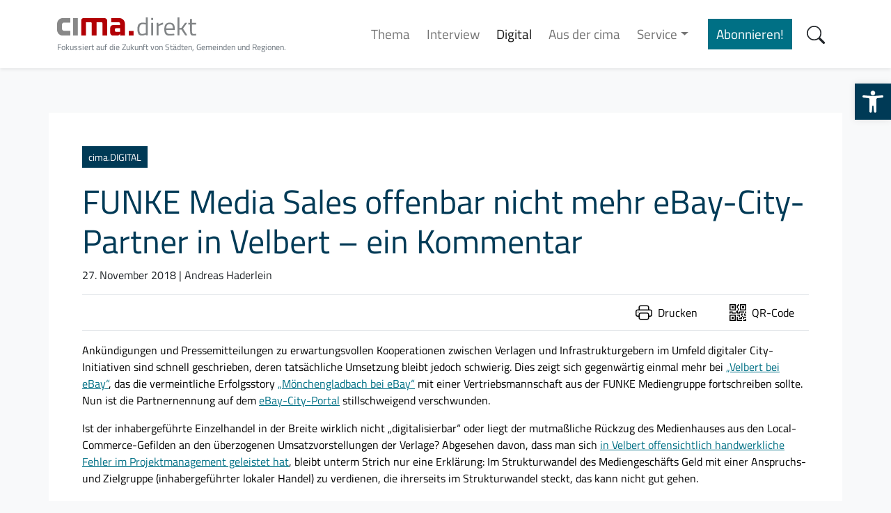

--- FILE ---
content_type: text/html; charset=UTF-8
request_url: https://www.cimadirekt.de/funke-media-sales-offenbar-nicht-mehr-ebay-city-partner-velbert-ein-kommentar/
body_size: 16184
content:
<!doctype html>
<html lang="de">
  <head>
    <!-- Required meta tags -->
    <meta charset="UTF-8">
    <meta name="viewport" content="width=device-width, initial-scale=1">

    <!-- wp_head begin -->
    <title>FUNKE Media Sales offenbar nicht mehr eBay-City-Partner in Velbert – ein Kommentar &#8211; cima.direkt &#8211; Magazin und Blog</title>
<meta name='robots' content='max-image-preview:large' />
<style id='wp-img-auto-sizes-contain-inline-css'>
img:is([sizes=auto i],[sizes^="auto," i]){contain-intrinsic-size:3000px 1500px}
/*# sourceURL=wp-img-auto-sizes-contain-inline-css */
</style>
<link rel='stylesheet' id='wpra-lightbox-css' href='https://www.cimadirekt.de/wp-content/plugins/wp-rss-aggregator/core/css/jquery-colorbox.css?ver=1.4.33' media='all' />
<style id='wp-block-library-inline-css'>
:root{--wp-block-synced-color:#7a00df;--wp-block-synced-color--rgb:122,0,223;--wp-bound-block-color:var(--wp-block-synced-color);--wp-editor-canvas-background:#ddd;--wp-admin-theme-color:#007cba;--wp-admin-theme-color--rgb:0,124,186;--wp-admin-theme-color-darker-10:#006ba1;--wp-admin-theme-color-darker-10--rgb:0,107,160.5;--wp-admin-theme-color-darker-20:#005a87;--wp-admin-theme-color-darker-20--rgb:0,90,135;--wp-admin-border-width-focus:2px}@media (min-resolution:192dpi){:root{--wp-admin-border-width-focus:1.5px}}.wp-element-button{cursor:pointer}:root .has-very-light-gray-background-color{background-color:#eee}:root .has-very-dark-gray-background-color{background-color:#313131}:root .has-very-light-gray-color{color:#eee}:root .has-very-dark-gray-color{color:#313131}:root .has-vivid-green-cyan-to-vivid-cyan-blue-gradient-background{background:linear-gradient(135deg,#00d084,#0693e3)}:root .has-purple-crush-gradient-background{background:linear-gradient(135deg,#34e2e4,#4721fb 50%,#ab1dfe)}:root .has-hazy-dawn-gradient-background{background:linear-gradient(135deg,#faaca8,#dad0ec)}:root .has-subdued-olive-gradient-background{background:linear-gradient(135deg,#fafae1,#67a671)}:root .has-atomic-cream-gradient-background{background:linear-gradient(135deg,#fdd79a,#004a59)}:root .has-nightshade-gradient-background{background:linear-gradient(135deg,#330968,#31cdcf)}:root .has-midnight-gradient-background{background:linear-gradient(135deg,#020381,#2874fc)}:root{--wp--preset--font-size--normal:16px;--wp--preset--font-size--huge:42px}.has-regular-font-size{font-size:1em}.has-larger-font-size{font-size:2.625em}.has-normal-font-size{font-size:var(--wp--preset--font-size--normal)}.has-huge-font-size{font-size:var(--wp--preset--font-size--huge)}.has-text-align-center{text-align:center}.has-text-align-left{text-align:left}.has-text-align-right{text-align:right}.has-fit-text{white-space:nowrap!important}#end-resizable-editor-section{display:none}.aligncenter{clear:both}.items-justified-left{justify-content:flex-start}.items-justified-center{justify-content:center}.items-justified-right{justify-content:flex-end}.items-justified-space-between{justify-content:space-between}.screen-reader-text{border:0;clip-path:inset(50%);height:1px;margin:-1px;overflow:hidden;padding:0;position:absolute;width:1px;word-wrap:normal!important}.screen-reader-text:focus{background-color:#ddd;clip-path:none;color:#444;display:block;font-size:1em;height:auto;left:5px;line-height:normal;padding:15px 23px 14px;text-decoration:none;top:5px;width:auto;z-index:100000}html :where(.has-border-color){border-style:solid}html :where([style*=border-top-color]){border-top-style:solid}html :where([style*=border-right-color]){border-right-style:solid}html :where([style*=border-bottom-color]){border-bottom-style:solid}html :where([style*=border-left-color]){border-left-style:solid}html :where([style*=border-width]){border-style:solid}html :where([style*=border-top-width]){border-top-style:solid}html :where([style*=border-right-width]){border-right-style:solid}html :where([style*=border-bottom-width]){border-bottom-style:solid}html :where([style*=border-left-width]){border-left-style:solid}html :where(img[class*=wp-image-]){height:auto;max-width:100%}:where(figure){margin:0 0 1em}html :where(.is-position-sticky){--wp-admin--admin-bar--position-offset:var(--wp-admin--admin-bar--height,0px)}@media screen and (max-width:600px){html :where(.is-position-sticky){--wp-admin--admin-bar--position-offset:0px}}

/*# sourceURL=wp-block-library-inline-css */
</style><style id='global-styles-inline-css'>
:root{--wp--preset--aspect-ratio--square: 1;--wp--preset--aspect-ratio--4-3: 4/3;--wp--preset--aspect-ratio--3-4: 3/4;--wp--preset--aspect-ratio--3-2: 3/2;--wp--preset--aspect-ratio--2-3: 2/3;--wp--preset--aspect-ratio--16-9: 16/9;--wp--preset--aspect-ratio--9-16: 9/16;--wp--preset--color--black: #000000;--wp--preset--color--cyan-bluish-gray: #abb8c3;--wp--preset--color--white: #ffffff;--wp--preset--color--pale-pink: #f78da7;--wp--preset--color--vivid-red: #cf2e2e;--wp--preset--color--luminous-vivid-orange: #ff6900;--wp--preset--color--luminous-vivid-amber: #fcb900;--wp--preset--color--light-green-cyan: #7bdcb5;--wp--preset--color--vivid-green-cyan: #00d084;--wp--preset--color--pale-cyan-blue: #8ed1fc;--wp--preset--color--vivid-cyan-blue: #0693e3;--wp--preset--color--vivid-purple: #9b51e0;--wp--preset--gradient--vivid-cyan-blue-to-vivid-purple: linear-gradient(135deg,rgb(6,147,227) 0%,rgb(155,81,224) 100%);--wp--preset--gradient--light-green-cyan-to-vivid-green-cyan: linear-gradient(135deg,rgb(122,220,180) 0%,rgb(0,208,130) 100%);--wp--preset--gradient--luminous-vivid-amber-to-luminous-vivid-orange: linear-gradient(135deg,rgb(252,185,0) 0%,rgb(255,105,0) 100%);--wp--preset--gradient--luminous-vivid-orange-to-vivid-red: linear-gradient(135deg,rgb(255,105,0) 0%,rgb(207,46,46) 100%);--wp--preset--gradient--very-light-gray-to-cyan-bluish-gray: linear-gradient(135deg,rgb(238,238,238) 0%,rgb(169,184,195) 100%);--wp--preset--gradient--cool-to-warm-spectrum: linear-gradient(135deg,rgb(74,234,220) 0%,rgb(151,120,209) 20%,rgb(207,42,186) 40%,rgb(238,44,130) 60%,rgb(251,105,98) 80%,rgb(254,248,76) 100%);--wp--preset--gradient--blush-light-purple: linear-gradient(135deg,rgb(255,206,236) 0%,rgb(152,150,240) 100%);--wp--preset--gradient--blush-bordeaux: linear-gradient(135deg,rgb(254,205,165) 0%,rgb(254,45,45) 50%,rgb(107,0,62) 100%);--wp--preset--gradient--luminous-dusk: linear-gradient(135deg,rgb(255,203,112) 0%,rgb(199,81,192) 50%,rgb(65,88,208) 100%);--wp--preset--gradient--pale-ocean: linear-gradient(135deg,rgb(255,245,203) 0%,rgb(182,227,212) 50%,rgb(51,167,181) 100%);--wp--preset--gradient--electric-grass: linear-gradient(135deg,rgb(202,248,128) 0%,rgb(113,206,126) 100%);--wp--preset--gradient--midnight: linear-gradient(135deg,rgb(2,3,129) 0%,rgb(40,116,252) 100%);--wp--preset--font-size--small: 13px;--wp--preset--font-size--medium: 20px;--wp--preset--font-size--large: 36px;--wp--preset--font-size--x-large: 42px;--wp--preset--spacing--20: 0.44rem;--wp--preset--spacing--30: 0.67rem;--wp--preset--spacing--40: 1rem;--wp--preset--spacing--50: 1.5rem;--wp--preset--spacing--60: 2.25rem;--wp--preset--spacing--70: 3.38rem;--wp--preset--spacing--80: 5.06rem;--wp--preset--shadow--natural: 6px 6px 9px rgba(0, 0, 0, 0.2);--wp--preset--shadow--deep: 12px 12px 50px rgba(0, 0, 0, 0.4);--wp--preset--shadow--sharp: 6px 6px 0px rgba(0, 0, 0, 0.2);--wp--preset--shadow--outlined: 6px 6px 0px -3px rgb(255, 255, 255), 6px 6px rgb(0, 0, 0);--wp--preset--shadow--crisp: 6px 6px 0px rgb(0, 0, 0);}:where(.is-layout-flex){gap: 0.5em;}:where(.is-layout-grid){gap: 0.5em;}body .is-layout-flex{display: flex;}.is-layout-flex{flex-wrap: wrap;align-items: center;}.is-layout-flex > :is(*, div){margin: 0;}body .is-layout-grid{display: grid;}.is-layout-grid > :is(*, div){margin: 0;}:where(.wp-block-columns.is-layout-flex){gap: 2em;}:where(.wp-block-columns.is-layout-grid){gap: 2em;}:where(.wp-block-post-template.is-layout-flex){gap: 1.25em;}:where(.wp-block-post-template.is-layout-grid){gap: 1.25em;}.has-black-color{color: var(--wp--preset--color--black) !important;}.has-cyan-bluish-gray-color{color: var(--wp--preset--color--cyan-bluish-gray) !important;}.has-white-color{color: var(--wp--preset--color--white) !important;}.has-pale-pink-color{color: var(--wp--preset--color--pale-pink) !important;}.has-vivid-red-color{color: var(--wp--preset--color--vivid-red) !important;}.has-luminous-vivid-orange-color{color: var(--wp--preset--color--luminous-vivid-orange) !important;}.has-luminous-vivid-amber-color{color: var(--wp--preset--color--luminous-vivid-amber) !important;}.has-light-green-cyan-color{color: var(--wp--preset--color--light-green-cyan) !important;}.has-vivid-green-cyan-color{color: var(--wp--preset--color--vivid-green-cyan) !important;}.has-pale-cyan-blue-color{color: var(--wp--preset--color--pale-cyan-blue) !important;}.has-vivid-cyan-blue-color{color: var(--wp--preset--color--vivid-cyan-blue) !important;}.has-vivid-purple-color{color: var(--wp--preset--color--vivid-purple) !important;}.has-black-background-color{background-color: var(--wp--preset--color--black) !important;}.has-cyan-bluish-gray-background-color{background-color: var(--wp--preset--color--cyan-bluish-gray) !important;}.has-white-background-color{background-color: var(--wp--preset--color--white) !important;}.has-pale-pink-background-color{background-color: var(--wp--preset--color--pale-pink) !important;}.has-vivid-red-background-color{background-color: var(--wp--preset--color--vivid-red) !important;}.has-luminous-vivid-orange-background-color{background-color: var(--wp--preset--color--luminous-vivid-orange) !important;}.has-luminous-vivid-amber-background-color{background-color: var(--wp--preset--color--luminous-vivid-amber) !important;}.has-light-green-cyan-background-color{background-color: var(--wp--preset--color--light-green-cyan) !important;}.has-vivid-green-cyan-background-color{background-color: var(--wp--preset--color--vivid-green-cyan) !important;}.has-pale-cyan-blue-background-color{background-color: var(--wp--preset--color--pale-cyan-blue) !important;}.has-vivid-cyan-blue-background-color{background-color: var(--wp--preset--color--vivid-cyan-blue) !important;}.has-vivid-purple-background-color{background-color: var(--wp--preset--color--vivid-purple) !important;}.has-black-border-color{border-color: var(--wp--preset--color--black) !important;}.has-cyan-bluish-gray-border-color{border-color: var(--wp--preset--color--cyan-bluish-gray) !important;}.has-white-border-color{border-color: var(--wp--preset--color--white) !important;}.has-pale-pink-border-color{border-color: var(--wp--preset--color--pale-pink) !important;}.has-vivid-red-border-color{border-color: var(--wp--preset--color--vivid-red) !important;}.has-luminous-vivid-orange-border-color{border-color: var(--wp--preset--color--luminous-vivid-orange) !important;}.has-luminous-vivid-amber-border-color{border-color: var(--wp--preset--color--luminous-vivid-amber) !important;}.has-light-green-cyan-border-color{border-color: var(--wp--preset--color--light-green-cyan) !important;}.has-vivid-green-cyan-border-color{border-color: var(--wp--preset--color--vivid-green-cyan) !important;}.has-pale-cyan-blue-border-color{border-color: var(--wp--preset--color--pale-cyan-blue) !important;}.has-vivid-cyan-blue-border-color{border-color: var(--wp--preset--color--vivid-cyan-blue) !important;}.has-vivid-purple-border-color{border-color: var(--wp--preset--color--vivid-purple) !important;}.has-vivid-cyan-blue-to-vivid-purple-gradient-background{background: var(--wp--preset--gradient--vivid-cyan-blue-to-vivid-purple) !important;}.has-light-green-cyan-to-vivid-green-cyan-gradient-background{background: var(--wp--preset--gradient--light-green-cyan-to-vivid-green-cyan) !important;}.has-luminous-vivid-amber-to-luminous-vivid-orange-gradient-background{background: var(--wp--preset--gradient--luminous-vivid-amber-to-luminous-vivid-orange) !important;}.has-luminous-vivid-orange-to-vivid-red-gradient-background{background: var(--wp--preset--gradient--luminous-vivid-orange-to-vivid-red) !important;}.has-very-light-gray-to-cyan-bluish-gray-gradient-background{background: var(--wp--preset--gradient--very-light-gray-to-cyan-bluish-gray) !important;}.has-cool-to-warm-spectrum-gradient-background{background: var(--wp--preset--gradient--cool-to-warm-spectrum) !important;}.has-blush-light-purple-gradient-background{background: var(--wp--preset--gradient--blush-light-purple) !important;}.has-blush-bordeaux-gradient-background{background: var(--wp--preset--gradient--blush-bordeaux) !important;}.has-luminous-dusk-gradient-background{background: var(--wp--preset--gradient--luminous-dusk) !important;}.has-pale-ocean-gradient-background{background: var(--wp--preset--gradient--pale-ocean) !important;}.has-electric-grass-gradient-background{background: var(--wp--preset--gradient--electric-grass) !important;}.has-midnight-gradient-background{background: var(--wp--preset--gradient--midnight) !important;}.has-small-font-size{font-size: var(--wp--preset--font-size--small) !important;}.has-medium-font-size{font-size: var(--wp--preset--font-size--medium) !important;}.has-large-font-size{font-size: var(--wp--preset--font-size--large) !important;}.has-x-large-font-size{font-size: var(--wp--preset--font-size--x-large) !important;}
/*# sourceURL=global-styles-inline-css */
</style>

<style id='classic-theme-styles-inline-css'>
/*! This file is auto-generated */
.wp-block-button__link{color:#fff;background-color:#32373c;border-radius:9999px;box-shadow:none;text-decoration:none;padding:calc(.667em + 2px) calc(1.333em + 2px);font-size:1.125em}.wp-block-file__button{background:#32373c;color:#fff;text-decoration:none}
/*# sourceURL=/wp-includes/css/classic-themes.min.css */
</style>
<link rel='stylesheet' id='ppress-frontend-css' href='https://www.cimadirekt.de/wp-content/plugins/wp-user-avatar/assets/css/frontend.min.css?ver=4.16.9' media='all' />
<link rel='stylesheet' id='ppress-flatpickr-css' href='https://www.cimadirekt.de/wp-content/plugins/wp-user-avatar/assets/flatpickr/flatpickr.min.css?ver=4.16.9' media='all' />
<link rel='stylesheet' id='ppress-select2-css' href='https://www.cimadirekt.de/wp-content/plugins/wp-user-avatar/assets/select2/select2.min.css?ver=993f5eac0072664445f5da3062adf265' media='all' />
<link rel='stylesheet' id='pojo-a11y-css' href='https://www.cimadirekt.de/wp-content/plugins/pojo-accessibility/modules/legacy/assets/css/style.min.css?ver=1.0.0' media='all' />
<link rel='stylesheet' id='picostrap-styles-css' href='https://www.cimadirekt.de/wp-content/themes/picostrap5-child-base/css-output/bundle.css?ver=139' media='all' />
<link rel='stylesheet' id='borlabs-cookie-custom-css' href='https://www.cimadirekt.de/wp-content/cache/borlabs-cookie/1/borlabs-cookie-1-de.css?ver=3.3.23-58' media='all' />
<link rel='stylesheet' id='bi-icons-style-css' href='https://www.cimadirekt.de/wp-content/themes/picostrap5-child-base/bootstrap-icons.min.css?ver=1.1.13' media='all' />
<script src="https://www.cimadirekt.de/wp-includes/js/jquery/jquery.min.js?ver=3.7.1" id="jquery-core-js"></script>
<script src="https://www.cimadirekt.de/wp-includes/js/jquery/jquery-migrate.min.js?ver=3.4.1" id="jquery-migrate-js"></script>
<script src="https://www.cimadirekt.de/wp-content/plugins/wp-user-avatar/assets/flatpickr/flatpickr.min.js?ver=4.16.9" id="ppress-flatpickr-js"></script>
<script src="https://www.cimadirekt.de/wp-content/plugins/wp-user-avatar/assets/select2/select2.min.js?ver=4.16.9" id="ppress-select2-js"></script>
<script data-no-optimize="1" data-no-minify="1" data-cfasync="false" src="https://www.cimadirekt.de/wp-content/cache/borlabs-cookie/1/borlabs-cookie-config-de.json.js?ver=3.3.23-72" id="borlabs-cookie-config-js"></script>
<script data-no-optimize="1" data-no-minify="1" data-cfasync="false" src="https://www.cimadirekt.de/wp-content/plugins/borlabs-cookie/assets/javascript/borlabs-cookie-prioritize.min.js?ver=3.3.23" id="borlabs-cookie-prioritize-js"></script>
<link rel="canonical" href="https://www.cimadirekt.de/funke-media-sales-offenbar-nicht-mehr-ebay-city-partner-velbert-ein-kommentar/" />
<style type="text/css">
#pojo-a11y-toolbar .pojo-a11y-toolbar-toggle a{ background-color: #003a56;	color: #ffffff;}
#pojo-a11y-toolbar .pojo-a11y-toolbar-overlay, #pojo-a11y-toolbar .pojo-a11y-toolbar-overlay ul.pojo-a11y-toolbar-items.pojo-a11y-links{ border-color: #003a56;}
body.pojo-a11y-focusable a:focus{ outline-style: dotted !important;	outline-width: 1px !important;	outline-color: #b20005 !important;}
#pojo-a11y-toolbar{ top: 120px !important;}
#pojo-a11y-toolbar .pojo-a11y-toolbar-overlay{ background-color: #ffffff;}
#pojo-a11y-toolbar .pojo-a11y-toolbar-overlay ul.pojo-a11y-toolbar-items li.pojo-a11y-toolbar-item a, #pojo-a11y-toolbar .pojo-a11y-toolbar-overlay p.pojo-a11y-toolbar-title{ color: #333333;}
#pojo-a11y-toolbar .pojo-a11y-toolbar-overlay ul.pojo-a11y-toolbar-items li.pojo-a11y-toolbar-item a.active{ background-color: #003a56;	color: #ffffff;}
@media (max-width: 767px) { #pojo-a11y-toolbar { top: 80px !important; } }</style><meta name="google-site-verification" content="Ok_3kT5PPuhp_MMpf-PUwcopqC_hLgG2y6BR6tE2J0s" />
<script defer data-domain="cimadirekt.de" data-api="/stats/api/event" src="https://www.cimadirekt.de/stats/js/script.js"></script>


<link href="//www.cimadirekt.de/wp-content/uploads/omgf/omgf-stylesheet-97/omgf-stylesheet-97.css?ver=1693737223" rel="stylesheet">
 <link rel="icon" href="https://www.cimadirekt.de/wp-content/uploads/2022/10/cropped-cropped-cima_logo_web_540px_quadratisch-32x32.png" sizes="32x32" />
<link rel="icon" href="https://www.cimadirekt.de/wp-content/uploads/2022/10/cropped-cropped-cima_logo_web_540px_quadratisch-192x192.png" sizes="192x192" />
<link rel="apple-touch-icon" href="https://www.cimadirekt.de/wp-content/uploads/2022/10/cropped-cropped-cima_logo_web_540px_quadratisch-180x180.png" />
<meta name="msapplication-TileImage" content="https://www.cimadirekt.de/wp-content/uploads/2022/10/cropped-cropped-cima_logo_web_540px_quadratisch-270x270.png" />
    <!-- wp_head end -->
  <link rel='stylesheet' id='lc-aos-css' href='https://www.cimadirekt.de/wp-content/plugins/livecanvas/modules/optin-extra-assets/aos.css?ver=993f5eac0072664445f5da3062adf265' media='all' />
</head>
  <body data-rsssl=1 class="wp-singular post-template-default single single-post postid-4959 single-format-standard wp-custom-logo wp-embed-responsive wp-theme-picostrap5 wp-child-theme-picostrap5-child-base lc-custom-header lc-custom-footer" >
      
    
    


<header id='lc-header'><div>
	<nav class="navbar navbar-expand-lg py-3 navbar-light">
		<div class="container">
			<a class="navbar-brand" href="https://www.cimadirekt.de/" title="Zur Startseite">
				<img src="https://www.cimadirekt.de/wp-content/uploads/2023/08/cimadirekt_logo_web.svg" width="200" class="align-middle me-1 wp-image-16621" alt="cima.direkt" srcset="" sizes="">
				<span class="d-none d-md-block d-lg-none d-xl-block text-muted pt-2" style="font-size: 12px;">Fokussiert auf die Zukunft von Städten, Gemeinden und Regionen.</span>
			</a>


			<div class="lc-block collapse navbar-collapse screen-only" id="myNavbar3">
				<div  class="live-shortcode ms-auto"> <!--  lc_nav_menu --> <ul id="menu-topmenu" class="navbar-nav"><li  class="menu-item menu-item-type-taxonomy menu-item-object-category nav-item nav-item-430"><a href="https://www.cimadirekt.de/thema/thema/" class="nav-link ">Thema</a></li>
<li  class="menu-item menu-item-type-taxonomy menu-item-object-category nav-item nav-item-432"><a href="https://www.cimadirekt.de/thema/interview/" class="nav-link ">Interview</a></li>
<li  class="menu-item menu-item-type-taxonomy menu-item-object-category current-post-ancestor current-menu-parent current-post-parent nav-item nav-item-16305"><a href="https://www.cimadirekt.de/thema/digital/" class="nav-link active">Digital</a></li>
<li  class="menu-item menu-item-type-taxonomy menu-item-object-category nav-item nav-item-429"><a href="https://www.cimadirekt.de/thema/cima/" class="nav-link ">Aus der cima</a></li>
<li  class="menu-item menu-item-type-custom menu-item-object-custom menu-item-has-children dropdown nav-item nav-item-16997"><a href="https://www.cima.de/cimadirekt/" class="nav-link  dropdown-toggle" data-bs-toggle="dropdown" data-bs-auto-close="outside" aria-haspopup="true" aria-expanded="false">Service</a>
<ul class="dropdown-menu  depth_0">
	<li  class="menu-item menu-item-type-post_type menu-item-object-page nav-item nav-item-17092"><a href="https://www.cimadirekt.de/die-neuesten-ausgaben-des-cima-direkt-newsletters/" class="dropdown-item ">Die neuesten cima.direkt-Newsletter</a></li>
	<li  class="menu-item menu-item-type-custom menu-item-object-custom nav-item nav-item-17000"><a target="_blank" href="https://www.cima.de/newsletter/" class="dropdown-item ">Zum EMail-Newsletter anmelden</a></li>
	<li  class="menu-item menu-item-type-custom menu-item-object-custom nav-item nav-item-16998"><a target="_blank" href="https://www.cima.de/cimadirekt/?limit=100" class="dropdown-item ">Archiv aller Magazin-Ausgaben</a></li>
	<li  class="menu-item menu-item-type-custom menu-item-object-custom nav-item nav-item-17001"><a href="mailto:cimadirekt@cima.de" class="dropdown-item ">EMail an die Redaktion</a></li>
</ul>
</li>
<li  class="bg-primary text-white ms-lg-3 menu-item menu-item-type-custom menu-item-object-custom nav-item nav-item-16635"><a target="_blank" href="https://news.cima.de/f/166194-179881/" class="nav-link ">Abonnieren!</a></li>
</ul> <!-- /lc_nav_menu --> </div>
			</div>
			
			<div class="lc-block ms-auto ms-lg-2 me-0 screen-only">
				<button id="searchtoggle" class="btn btn-link text-dark" title="Suche öffnen">
					<svg xmlns="http://www.w3.org/2000/svg" width="1.6em" height="1.6em" fill="currentColor" viewBox="0 0 16 16">
						<path d="M11.742 10.344a6.5 6.5 0 1 0-1.397 1.398h-.001c.03.04.062.078.098.115l3.85 3.85a1 1 0 0 0 1.415-1.414l-3.85-3.85a1.007 1.007 0 0 0-.115-.1zM12 6.5a5.5 5.5 0 1 1-11 0 5.5 5.5 0 0 1 11 0z"></path>
					</svg>
				</button>
			</div>

			<button class="navbar-toggler border-0 ms-2 me-0 screen-only" type="button" data-bs-toggle="offcanvas" data-bs-target="#offcanvasMenu" aria-controls="offcanvasMenu" aria-label="Menü anzeigen">
				<span class="navbar-toggler-icon"></span>
			</button>
		</div>
	</nav>
</div>

</header>



<main id='theme-main'><div class="d-flex container-fluid" style="height:20vh;"></div>
        
    <div id="container-content-single" class="container p-3 p-md-4 p-lg-5 bg-white position-relative">
        <div class="row text-start">
            
            <div class="col-md-12">
				
                                        <div class="entry-categories mb-3">
                            <span class="screen-reader-text">Kategorien</span>
                            <div class="entry-categories-inner">
                                <a href="https://www.cimadirekt.de/thema/digital/" class="btn btn-sm btn-primary me-1 mb-1 btn-cat-54 ">cima.DIGITAL</a>                            </div><!-- .entry-categories-inner -->
                        </div><!-- .entry-categories -->
                        
                <h1 class="display-5">FUNKE Media Sales offenbar nicht mehr eBay-City-Partner in Velbert – ein Kommentar</h1>
                
                                    <div class="post-meta" id="single-post-meta">
                        <p class="smaller text-dark">
                            
                                                            <span class="post-date">27. November 2018 </span>
                            
                                                            <span> | Andreas Haderlein</span>
                            
                                                    </p>
                    </div> 
                
            </div><!-- /col -->

            <div class="col-md-12">
                <!-- Bootstrap 5 Button mit Icon -->
    <div class="mb-3 border-top border-bottom text-center text-md-end screen-only">
                <button id="printButton" type="button" class="btn btn-text mobile-not mx-2" >
        <span class="d-flex align-items-center"><i class="bi bi-printer me-2 fs-4"></i><span>Drucken</span></span>
        </button>
        <button type="button" class="btn btn-text mobile-not mx-2" data-bs-toggle="modal" data-bs-target="#qrCodeModal">
        <span class="d-flex align-items-center"><i class="bi bi-qr-code me-2 fs-4"></i><span>QR-Code</span></span>
        </button>
        <button id="shareButton" type="button" class="btn btn-text mobile-only mx-2" >
        <span class="d-flex align-items-center"><i class="bi bi-share me-2 fs-4"></i><span>Teilen</span></span>
        </button>
    </div>

    <!-- Bootstrap 5 Modal für QR-Code -->
    <div class="modal fade" id="qrCodeModal" tabindex="-1" aria-labelledby="qrCodeModalLabel" aria-hidden="true" data-url="https://www.cimadirekt.de/funke-media-sales-offenbar-nicht-mehr-ebay-city-partner-velbert-ein-kommentar/">
        <div class="modal-dialog modal-dialog-centered">
            <div class="modal-content">
                <div class="modal-header">
                    <h5 class="modal-title" id="qrCodeModalLabel">QR-Code für diesen Beitrag</h5>
                    <button type="button" class="btn-close" data-bs-dismiss="modal" aria-label="Schließen"></button>
                </div>
                <div class="modal-body text-center">
                    <div id="qrcode" class="d-inline-block"></div>
                    <p class="mt-3">Scannen Sie diesen Code, um den Beitrag zu teilen</p>
                </div>
                <div class="modal-footer">
                    <button type="button" class="btn btn-secondary" data-bs-dismiss="modal">Schließen</button>
                </div>
            </div>
        </div>
    </div>
                </div><!-- /col -->

        </div>
        <div class="row">
            <div class="col-md-12">
                <p>Ankündigungen und Pressemitteilungen zu erwartungsvollen Kooperationen zwischen Verlagen und Infrastrukturgebern im Umfeld digitaler City-Initiativen sind schnell geschrieben, deren tatsächliche Umsetzung bleibt jedoch schwierig. Dies zeigt sich gegenwärtig einmal mehr bei <a href="https://cimadigital.de/initiative/velbert-bei-ebay/">„Velbert bei eBay“</a>, das die vermeintliche Erfolgsstory <a href="https://cimadigital.de/initiative/monchengladbach-bei-ebay/">„Mönchengladbach bei eBay“</a> mit einer Vertriebsmannschaft aus der FUNKE Mediengruppe fortschreiben sollte. Nun ist die Partnernennung auf dem <a href="https://ebay-city.de/velbert/" target="_blank" rel="noopener">eBay-City-Portal</a> stillschweigend verschwunden.<span id="more-4959"></span></p>
<p>Ist der inhabergeführte Einzelhandel in der Breite wirklich nicht „digitalisierbar“ oder liegt der mutmaßliche Rückzug des Medienhauses aus den Local-Commerce-Gefilden an den überzogenen Umsatzvorstellungen der Verlage? Abgesehen davon, dass man sich <a href="https://cimadigital.de/blog/der-unerklaerliche-launch-von-velbert-bei-ebay/">in Velbert offensichtlich handwerkliche Fehler im Projektmanagement geleistet hat</a>, bleibt unterm Strich nur eine Erklärung: Im Strukturwandel des Mediengeschäfts Geld mit einer Anspruchs- und Zielgruppe (inhabergeführter lokaler Handel) zu verdienen, die ihrerseits im Strukturwandel steckt, das kann nicht gut gehen.</p>
<p>Auch andere Medienhäuser haben bereits die Reißleine gezogen. Der Südkurier beispielsweise hat sein <a href="https://cimadigital.de/blog/lieblingslaeden-sind-vom-netz/">Schaufensterportal „LieblingsLaden“ geschlossen</a>. Redlich allerdings wäre es, wenn man auch über das Scheitern sprechen würde, als immer nur die eigene Mediareichweite zur Ankündigung von Online-Projekten zu nutzen – erst recht, wenn darin auch städtische Organisationen oder das stadtnahe Stadtmarketing verwickelt sein sollten.</p>
<p>Mindestens aber darf man von einem regionalen Handelsverband, der sich in Velbert ebenfalls ins Boot der Partnerschaft gesetzt hat, eine Stellungnahme erwarten. Schließlich wurde „eBay City“ schon im März 2017 <a href="https://cimadigital.de/blog/hde-ebay-lokaldigital/">von höchster Stelle, dem HDE, in vorauseilender Entscheidung als die vermeintlich bessere Wahl für vertriebsorientierte digitale City-Initiativen empfohlen</a>.</p>
<a href="https://www.cimadirekt.de/schlagwort/neues-aus-initiativen/" class="btn btn-sm btn-outline-info me-1 mb-1">Neues aus Initiativen</a>			                            <h3 class="authortitle border-0 border-bottom border-primary h4 mt-5 mb-0"><span class="d-inline-block py-2 px-3 bg-primary text-white">Autor*in</span></h3>
                    <div class="author-box bg-light text-center text-md-start px-3 mb-5">
                        <div class="row">
                            <div class="col-12 col-md-auto pe-0 pe-sm-4 py-3">
                                <div class="author-img" data-alt="Foto von Andreas Haderlein"><img data-del="avatar" src='https://www.cimadirekt.de/wp-content/uploads/2019/08/Haderlein2_Foto_Jan-Schmiedel-150x150.jpg' class='avatar pp-user-avatar avatar-150 photo ' height='150' width='150'/></div>
                            </div>
                            <div class="col-12 col-md py-3">
                                <div class="author-description-wrapper">
                                    <h4 class="author-name">Andreas Haderlein</h4>
                                    <p class="author-description">Andreas Haderlein, ist Fachbuchautor und Change Manager. Er begleitete u. a. das Pilotprojekt „Online City Wuppertal“ (2013–2016) als Impulsgeber und Berater. Aktuell ist er u. a. für die Umsetzung eines regionalen Online-Marktplatzes in der Region Altmühlfranken verantwortlich. Sein jüngstes Buch „Local Commerce“ ist im März 2018 erschienen. // <a href="https://cimadigital.de/person/andreas-haderlein/">Mehr »</a></p>
                                    <a class="btn btn-primary screen-only" href="https://www.cimadirekt.de/author/haderlein/">Weitere Beiträge von Andreas Haderlein</a>
                                </div>
                            </div>
                        </div>
                    </div>

                                
            </div><!-- /col -->
        </div>
    </div>

<section class="pt-5 pb-5 bg-secondary text-white clearfix">
	<div class="container">
		<div class="row g-0">
			<div class="col-12 col-lg-6 border-lg-end border-white">
				
					<a href="https://www.cimadirekt.de/lieblingslaeden-sind-vom-netz/" class="btn btn-link text-decoration-none h-100 w-100 text-white p-3 px-lg-5 d-flex flex-column align-items-top">
						<div class="text-center text-lg-start mt-0 mb-auto">
							<span class="d-block fs-3 mb-3 fw-bold" style="line-height: 1.2;">Lieblingsläden sind vom Netz<span class="d-none">: </span></span>
							<span class="small d-none d-md-inline"></span>
						</div>
						<div class="fs-1 mt-3 mb-0 text-center text-lg-start"><i class="bi bi-arrow-left"></i></div>
					</a>	
								</div>
			<div class="col-12 col-lg-0 d-lg-none border-bottom mb-4"></div>
			<div class="col-12 col-lg-6">
				
					<a href="https://www.cimadirekt.de/nur-gucken-nicht-anfassen-kiezkaufhaus-bad-honnef-mit-anlaufschwierigkeiten-gestartet/" class="btn btn-link text-decoration-none h-100 w-100 text-white p-3 px-lg-5 d-flex  flex-column align-items-top">
						<div class="text-center text-lg-start mt-0 mb-auto">
							<span class="d-block fs-3 mb-3 fw-bold" style="line-height: 1.2;">Nur gucken, nicht anfassen – KIEZKAUFHAUS in Bad Honnef mit Anlaufschwierigkeiten gestartet<span class="d-none">: </span></span>
							<span class="small d-none d-md-inline"></span>
						</div>
						<div class="fs-1 mt-3 mb-0 text-center text-lg-end"><i class="bi bi-arrow-right"></i></div>
					</a>					
								</div>
		</div>
	</div>
</section>



 

</main>
	


<footer id='lc-footer'><div class="bg-info text-white screen-only">
	<div class="container py-3 py-md-5">
		<div class="lc-block">

			<div class="row text-center cima-social">

				<a href="https://www.cima.de/newsletter/" class="text-decoration-none text-white col-12 col-md-4 border-bottom border-white border-md-0 h-100">
					<div class="d-flex flex-column h-100">
						<div class="lc-block mb-5 pt-5">
							<svg xmlns="http://www.w3.org/2000/svg" width="3em" height="3em" fill="currentColor" viewbox="0 0 16 16" style="">
								<path d="M16 8A8 8 0 1 1 0 8a8 8 0 0 1 16 0zM8.287 5.906c-.778.324-2.334.994-4.666 2.01-.378.15-.577.298-.595.442-.03.243.275.339.69.47l.175.055c.408.133.958.288 1.243.294.26.006.549-.1.868-.32 2.179-1.471 3.304-2.214 3.374-2.23.05-.012.12-.026.166.016.047.041.042.12.037.141-.03.129-1.227 1.241-1.846 1.817-.193.18-.33.307-.358.336a8.154 8.154 0 0 1-.188.186c-.38.366-.664.64.015 1.088.327.216.589.393.85.571.284.194.568.387.936.629.093.06.183.125.27.187.331.236.63.448.997.414.214-.02.435-.22.547-.82.265-1.417.786-4.486.906-5.751a1.426 1.426 0 0 0-.013-.315.337.337 0 0 0-.114-.217.526.526 0 0 0-.31-.093c-.3.005-.763.166-2.984 1.09z"></path>
							</svg>
						</div>
						<!-- /lc-block -->
						<div class="lc-block mb-4">
							<div>
								<p class="h3 text-decoration-none text-white">zum Newsletter <br>anmelden</p>
							</div>
						</div>
						<!-- /lc-block -->
					</div>
				</a>
				<!-- /col -->
				<a href="https://www.linkedin.com/company/cimabm" target="_blank" rel="noopener" class="text-decoration-none text-white col-12 col-md-4 h-100">
					<div class="d-flex flex-column h-100">
						<div class="lc-block mb-5 pt-5">
							<svg xmlns="http://www.w3.org/2000/svg" viewbox="0 0 448 512" width="3em" height="3em" fill="currentColor">
								<path d="M416 32H31.9C14.3 32 0 46.5 0 64.3v383.4C0 465.5 14.3 480 31.9 480H416c17.6 0 32-14.5 32-32.3V64.3c0-17.8-14.4-32.3-32-32.3zM135.4 416H69V202.2h66.5V416zm-33.2-243c-21.3 0-38.5-17.3-38.5-38.5S80.9 96 102.2 96c21.2 0 38.5 17.3 38.5 38.5 0 21.3-17.2 38.5-38.5 38.5zm282.1 243h-66.4V312c0-24.8-.5-56.7-34.5-56.7-34.6 0-39.9 27-39.9 54.9V416h-66.4V202.2h63.7v29.2h.9c8.9-16.8 30.6-34.5 62.9-34.5 67.2 0 79.7 44.3 79.7 101.9V416z"></path>
							</svg>
						</div>
						<!-- /lc-block -->
						<div class="lc-block mb-4 text-white">
							<div>
								<p class="h3 text-decoration-none text-white">Bei Linkedin <br>vernetzen</p>
							</div>
						</div>
						<!-- /lc-block -->
					</div>
				</a>
				<!-- /col -->
				<a href="https://www.instagram.com/cima.mittendrin/" target="_blank" class="text-decoration-none text-white col-12 col-md-4 h-100 border-bottom border-white border-md-0" rel="noopener">
					<div class="d-flex flex-column h-100">
						<div class="lc-block mb-5 pt-5 pt-5">
							<svg xmlns="http://www.w3.org/2000/svg" width="3em" height="3em" fill="currentColor" viewBox="0 0 16 16">
								<path d="M8 0C5.829 0 5.556.01 4.703.048 3.85.088 3.269.222 2.76.42a3.917 3.917 0 0 0-1.417.923A3.927 3.927 0 0 0 .42 2.76C.222 3.268.087 3.85.048 4.7.01 5.555 0 5.827 0 8.001c0 2.172.01 2.444.048 3.297.04.852.174 1.433.372 1.942.205.526.478.972.923 1.417.444.445.89.719 1.416.923.51.198 1.09.333 1.942.372C5.555 15.99 5.827 16 8 16s2.444-.01 3.298-.048c.851-.04 1.434-.174 1.943-.372a3.916 3.916 0 0 0 1.416-.923c.445-.445.718-.891.923-1.417.197-.509.332-1.09.372-1.942C15.99 10.445 16 10.173 16 8s-.01-2.445-.048-3.299c-.04-.851-.175-1.433-.372-1.941a3.926 3.926 0 0 0-.923-1.417A3.911 3.911 0 0 0 13.24.42c-.51-.198-1.092-.333-1.943-.372C10.443.01 10.172 0 7.998 0h.003zm-.717 1.442h.718c2.136 0 2.389.007 3.232.046.78.035 1.204.166 1.486.275.373.145.64.319.92.599.28.28.453.546.598.92.11.281.24.705.275 1.485.039.843.047 1.096.047 3.231s-.008 2.389-.047 3.232c-.035.78-.166 1.203-.275 1.485a2.47 2.47 0 0 1-.599.919c-.28.28-.546.453-.92.598-.28.11-.704.24-1.485.276-.843.038-1.096.047-3.232.047s-2.39-.009-3.233-.047c-.78-.036-1.203-.166-1.485-.276a2.478 2.478 0 0 1-.92-.598 2.48 2.48 0 0 1-.6-.92c-.109-.281-.24-.705-.275-1.485-.038-.843-.046-1.096-.046-3.233 0-2.136.008-2.388.046-3.231.036-.78.166-1.204.276-1.486.145-.373.319-.64.599-.92.28-.28.546-.453.92-.598.282-.11.705-.24 1.485-.276.738-.034 1.024-.044 2.515-.045v.002zm4.988 1.328a.96.96 0 1 0 0 1.92.96.96 0 0 0 0-1.92zm-4.27 1.122a4.109 4.109 0 1 0 0 8.217 4.109 4.109 0 0 0 0-8.217zm0 1.441a2.667 2.667 0 1 1 0 5.334 2.667 2.667 0 0 1 0-5.334z"></path>
							</svg>
						</div>
						<!-- /lc-block -->
						<div class="lc-block mb-4">
							<div>
								<p class="h3 text-decoration-none text-white">Folgen Sie uns <br>bei Instagram</p>
							</div>
						</div>
						<!-- /lc-block -->
					</div>
				</a>
				<!-- /col -->
			</div>
			<div class="row pb-5">

				<div class="lc-block col-2 offset-1 border-bottom border-2 border-white d-none d-md-block">
					<div>
					</div>
				</div>

				<div class="lc-block col-2 offset-2 border-bottom border-2 border-white d-none d-md-block">
					<div>
					</div>
				</div>

				<div class="lc-block col-2 offset-2 border-bottom border-2 border-white d-none d-md-block">
					<div>
					</div>
				</div>
			</div>
		</div>
	</div>
</div>

<div class="bg-primary text-light pt-5 screen-only">
	<div class="container py-5">
		<div class="row">
			<div class="col-md-12 text-center text-dark">
				<div class="lc-block">
					<img alt="" class="img-fluid wp-image-16622" src="https://www.cimadirekt.de/wp-content/uploads/2023/08/cimadirekt_logo_web_weiss.svg" style="max-height:10vh" width="260" height="459" srcset="" sizes="">

				</div>

				<div class="lc-block text-center">
					<div>
						<p class="text-white pt-3">cima.direkt - Magazin und Blog<br></p>
					</div>
				</div>

			</div>

		</div>
		<div class="row d-flex justify-content-center pt-4">
			<div class="d-flex col-md-12 justify-content-center">



				<a href="https://www.linkedin.com/company/cimabm" target="_blank" rel="noopener" class="d-inline-block text-decoration-none text-primary bg-white p-2 me-2" style="border-radius: 360px;">
					<svg xmlns="http://www.w3.org/2000/svg" viewBox="0 0 448 512" width="2em" height="2em" fill="currentColor">
						<path d="M100.28 448H7.4V148.9h92.88zM53.79 108.1C24.09 108.1 0 83.5 0 53.8a53.79 53.79 0 0 1 107.58 0c0 29.7-24.1 54.3-53.79 54.3zM447.9 448h-92.68V302.4c0-34.7-.7-79.2-48.29-79.2-48.29 0-55.69 37.7-55.69 76.7V448h-92.78V148.9h89.08v40.8h1.3c12.4-23.5 42.69-48.3 87.88-48.3 94 0 111.28 61.9 111.28 142.3V448z"></path>
					</svg>
				</a>
				<a href="https://www.instagram.com/cima.mittendrin/" target="_blank" rel="noopener" class="d-inline-block text-decoration-none text-primary bg-white p-2" style="border-radius: 360px;">
					<svg xmlns="http://www.w3.org/2000/svg" viewBox="0 0 448 512" width="2em" height="2em" fill="currentColor">
						<path d="M224.1 141c-63.6 0-114.9 51.3-114.9 114.9s51.3 114.9 114.9 114.9S339 319.5 339 255.9 287.7 141 224.1 141zm0 189.6c-41.1 0-74.7-33.5-74.7-74.7s33.5-74.7 74.7-74.7 74.7 33.5 74.7 74.7-33.6 74.7-74.7 74.7zm146.4-194.3c0 14.9-12 26.8-26.8 26.8-14.9 0-26.8-12-26.8-26.8s12-26.8 26.8-26.8 26.8 12 26.8 26.8zm76.1 27.2c-1.7-35.9-9.9-67.7-36.2-93.9-26.2-26.2-58-34.4-93.9-36.2-37-2.1-147.9-2.1-184.9 0-35.8 1.7-67.6 9.9-93.9 36.1s-34.4 58-36.2 93.9c-2.1 37-2.1 147.9 0 184.9 1.7 35.9 9.9 67.7 36.2 93.9s58 34.4 93.9 36.2c37 2.1 147.9 2.1 184.9 0 35.9-1.7 67.7-9.9 93.9-36.2 26.2-26.2 34.4-58 36.2-93.9 2.1-37 2.1-147.8 0-184.8zM398.8 388c-7.8 19.6-22.9 34.7-42.6 42.6-29.5 11.7-99.5 9-132.1 9s-102.7 2.6-132.1-9c-19.6-7.8-34.7-22.9-42.6-42.6-11.7-29.5-9-99.5-9-132.1s-2.6-102.7 9-132.1c7.8-19.6 22.9-34.7 42.6-42.6 29.5-11.7 99.5-9 132.1-9s102.7-2.6 132.1 9c19.6 7.8 34.7 22.9 42.6 42.6 11.7 29.5 9 99.5 9 132.1s2.7 102.7-9 132.1z"></path>
					</svg>
				</a>

			</div>
		</div>

		<div class="row d-flex justify-content-center pb-5">
			<div class="col-md-12 justify-content-center">
				<div  class="live-shortcode "> <!--  lc_nav_menu --> <ul id="menu-footer-rechts" class="footermenu_menu flex-column flex-md-row justify-content-center"><li  class="menu-item menu-item-type-post_type menu-item-object-page menu-item-privacy-policy nav-item nav-item-27"><a href="https://www.cimadirekt.de/datenschutz/" class="nav-link ">Datenschutz</a></li>
<li  class="menu-item menu-item-type-post_type menu-item-object-page nav-item nav-item-28"><a href="https://www.cimadirekt.de/impressum/" class="nav-link ">Impressum</a></li>
<li  class="borlabs-cookie-preference menu-item menu-item-type-custom menu-item-object-custom nav-item nav-item-16631"><a href="#" class="nav-link ">Cookie-Einstellungen</a></li>
</ul> <!-- /lc_nav_menu --> </div>
			</div>

		</div>
	</div>
</div>



<!-- #page we need this extra closing tag here -->
<div id="search-overlay">
	<div class="container">
		<div class="inner">
			<form role="search" class="search-form-overlay" method="get" action="/">
				<label class="screen-reader-text" for="search-field">Suche nach:</label>
				<div class="input-group">
					<input type="search" class="field search-field form-control" id="search-field" name="s" value="" placeholder="Wonach suchen Sie?">
					<div class="input-group-text">
						<svg width="22" height="22" xmlns="http://www.w3.org/2000/svg" viewBox="0 0 512 512">
							<path d="M416 208c0 45.9-14.9 88.3-40 122.7L502.6 457.4c12.5 12.5 12.5 32.8 0 45.3s-32.8 12.5-45.3 0L330.7 376c-34.4 25.2-76.8 40-122.7 40C93.1 416 0 322.9 0 208S93.1 0 208 0S416 93.1 416 208zM208 352c79.5 0 144-64.5 144-144s-64.5-144-144-144S64 128.5 64 208s64.5 144 144 144z"></path>
						</svg>
						<input type="submit" class="submit search-submit btn btn-primary" name="submit" value="" title="Suche starten">
					</div>
				</div>
			</form>
			<button id="close-search-form" title="Suche schließen">
				<svg width="30" height="30" xmlns="http://www.w3.org/2000/svg" viewBox="0 0 320 512">
					<path d="M310.6 150.6c12.5-12.5 12.5-32.8 0-45.3s-32.8-12.5-45.3 0L160 210.7 54.6 105.4c-12.5-12.5-32.8-12.5-45.3 0s-12.5 32.8 0 45.3L114.7 256 9.4 361.4c-12.5 12.5-12.5 32.8 0 45.3s32.8 12.5 45.3 0L160 301.3 265.4 406.6c12.5 12.5 32.8 12.5 45.3 0s12.5-32.8 0-45.3L205.3 256 310.6 150.6z"></path>
				</svg>
			</button>
		</div>
	</div>
</div>

<div class="offcanvas offcanvas-end" tabindex="-1" id="offcanvasMenu" aria-labelledby="offcanvasMenuLabel">
	<div class="offcanvas-header border-bottom">
		<div class="offcanvas-title d-none" id="offcanvasMenuLabel">Menu</div>
		<div>
			<img src="https://www.cimadirekt.de/wp-content/uploads/2023/08/cimadirekt_logo_web.svg" width="160" class="align-middle me-1 wp-image-16621" alt="" srcset="" sizes="">
			<span class="d-block text-muted pt-2" style="font-size: 9px;">Fokussiert auf die Zukunft von Städten, Gemeinden und Regionen.</span>
		</div>
		<button type="button" class="btn-close text-reset" data-bs-dismiss="offcanvas" aria-label="Close"></button>
	</div>
	<div class="offcanvas-body">
		<div  class="live-shortcode"> <!--  lc_nav_menu --> <ul id="menu-topmenu-1" class="navbar-nav"><li  class="menu-item menu-item-type-taxonomy menu-item-object-category nav-item nav-item-430"><a href="https://www.cimadirekt.de/thema/thema/" class="nav-link ">Thema</a></li>
<li  class="menu-item menu-item-type-taxonomy menu-item-object-category nav-item nav-item-432"><a href="https://www.cimadirekt.de/thema/interview/" class="nav-link ">Interview</a></li>
<li  class="menu-item menu-item-type-taxonomy menu-item-object-category current-post-ancestor current-menu-parent current-post-parent nav-item nav-item-16305"><a href="https://www.cimadirekt.de/thema/digital/" class="nav-link active">Digital</a></li>
<li  class="menu-item menu-item-type-taxonomy menu-item-object-category nav-item nav-item-429"><a href="https://www.cimadirekt.de/thema/cima/" class="nav-link ">Aus der cima</a></li>
<li  class="menu-item menu-item-type-custom menu-item-object-custom menu-item-has-children dropdown nav-item nav-item-16997"><a href="https://www.cima.de/cimadirekt/" class="nav-link  dropdown-toggle" data-bs-toggle="dropdown" data-bs-auto-close="outside" aria-haspopup="true" aria-expanded="false">Service</a>
<ul class="dropdown-menu  depth_0">
	<li  class="menu-item menu-item-type-post_type menu-item-object-page nav-item nav-item-17092"><a href="https://www.cimadirekt.de/die-neuesten-ausgaben-des-cima-direkt-newsletters/" class="dropdown-item ">Die neuesten cima.direkt-Newsletter</a></li>
	<li  class="menu-item menu-item-type-custom menu-item-object-custom nav-item nav-item-17000"><a target="_blank" href="https://www.cima.de/newsletter/" class="dropdown-item ">Zum EMail-Newsletter anmelden</a></li>
	<li  class="menu-item menu-item-type-custom menu-item-object-custom nav-item nav-item-16998"><a target="_blank" href="https://www.cima.de/cimadirekt/?limit=100" class="dropdown-item ">Archiv aller Magazin-Ausgaben</a></li>
	<li  class="menu-item menu-item-type-custom menu-item-object-custom nav-item nav-item-17001"><a href="mailto:cimadirekt@cima.de" class="dropdown-item ">EMail an die Redaktion</a></li>
</ul>
</li>
<li  class="bg-primary text-white ms-lg-3 menu-item menu-item-type-custom menu-item-object-custom nav-item nav-item-16635"><a target="_blank" href="https://news.cima.de/f/166194-179881/" class="nav-link ">Abonnieren!</a></li>
</ul> <!-- /lc_nav_menu --> </div>
	</div>
</div>
</footer>




	<script type="speculationrules">
{"prefetch":[{"source":"document","where":{"and":[{"href_matches":"/*"},{"not":{"href_matches":["/wp-*.php","/wp-admin/*","/wp-content/uploads/*","/wp-content/*","/wp-content/plugins/*","/wp-content/themes/picostrap5-child-base/*","/wp-content/themes/picostrap5/*","/*\\?(.+)"]}},{"not":{"selector_matches":"a[rel~=\"nofollow\"]"}},{"not":{"selector_matches":".no-prefetch, .no-prefetch a"}}]},"eagerness":"conservative"}]}
</script>
	<script id="lc_script_tag" type="module"></script>
	 
		<a href="#" title="Scroll to page top" id="backToTop" onclick="window.scroll({  top: 0,   left: 0,   behavior: 'smooth'});" class="bg-light text-dark rounded"> 		
			<svg width="1em" height="1em" viewBox="0 0 16 16" class="bi bi-chevron-up" fill="currentColor" xmlns="http://www.w3.org/2000/svg">  <path fill-rule="evenodd" d="M7.646 4.646a.5.5 0 0 1 .708 0l6 6a.5.5 0 0 1-.708.708L8 5.707l-5.646 5.647a.5.5 0 0 1-.708-.708l6-6z"/></svg>
		</a>

		<script>
		window.addEventListener('scroll', function(){
			if(window.pageYOffset >= 1000) document.getElementById('backToTop').style.visibility="visible"; else document.getElementById('backToTop').style.visibility="hidden";
			}, { capture: false, passive: true});
		</script>
		
		<script type="importmap" id="wp-importmap">
{"imports":{"borlabs-cookie-core":"https://www.cimadirekt.de/wp-content/plugins/borlabs-cookie/assets/javascript/borlabs-cookie.min.js?ver=3.3.23"}}
</script>
<script type="module" src="https://www.cimadirekt.de/wp-content/plugins/borlabs-cookie/assets/javascript/borlabs-cookie.min.js?ver=3.3.23" id="borlabs-cookie-core-js-module" data-cfasync="false" data-no-minify="1" data-no-optimize="1"></script>
<script type="module" src="https://www.cimadirekt.de/wp-content/plugins/borlabs-cookie/assets/javascript/borlabs-cookie-legacy-backward-compatibility.min.js?ver=3.3.23" id="borlabs-cookie-legacy-backward-compatibility-js-module"></script>
<!--googleoff: all--><div data-nosnippet data-borlabs-cookie-consent-required='true' id='BorlabsCookieBox'></div><div id='BorlabsCookieWidget' class='brlbs-cmpnt-container'></div><!--googleon: all--><script src="https://www.cimadirekt.de/wp-content/plugins/livecanvas/modules/optin-extra-assets/aos-with-init.js?ver=993f5eac0072664445f5da3062adf265" id="lc-aos-js"></script>
<script id="ppress-frontend-script-js-extra">
var pp_ajax_form = {"ajaxurl":"https://www.cimadirekt.de/wp-admin/admin-ajax.php","confirm_delete":"Are you sure?","deleting_text":"Deleting...","deleting_error":"An error occurred. Please try again.","nonce":"fcbd85c61a","disable_ajax_form":"false","is_checkout":"0","is_checkout_tax_enabled":"0","is_checkout_autoscroll_enabled":"true"};
//# sourceURL=ppress-frontend-script-js-extra
</script>
<script src="https://www.cimadirekt.de/wp-content/plugins/wp-user-avatar/assets/js/frontend.min.js?ver=4.16.9" id="ppress-frontend-script-js"></script>
<script id="pojo-a11y-js-extra">
var PojoA11yOptions = {"focusable":"","remove_link_target":"","add_role_links":"1","enable_save":"1","save_expiration":"1"};
//# sourceURL=pojo-a11y-js-extra
</script>
<script src="https://www.cimadirekt.de/wp-content/plugins/pojo-accessibility/modules/legacy/assets/js/app.min.js?ver=1.0.0" id="pojo-a11y-js"></script>
<script src="https://www.cimadirekt.de/wp-content/plugins/page-links-to/dist/new-tab.js?ver=3.3.7" id="page-links-to-js"></script>
<script src="https://www.cimadirekt.de/wp-content/uploads/gdpr-press/js/gh/mcstudios/glightbox/dist/js/glightbox.min.js" id="glightbox-js"></script>
<script src="https://www.cimadirekt.de/wp-content/themes/picostrap5-child-base/js/bootstrap.bundle.min.js" id="bootstrap5-childtheme-js"></script>
<script src="https://www.cimadirekt.de/wp-content/themes/picostrap5-child-base/js/qrcode.1.0.0.min.js?ver=1.0.0" id="qrcode-js-js"></script>
<script src="https://www.cimadirekt.de/wp-content/themes/picostrap5-child-base/js/custom.js?ver=1769556045&#039; defer=&#039;defer" id="custom-js"></script>
		<nav id="pojo-a11y-toolbar" class="pojo-a11y-toolbar-right" role="navigation">
			<div class="pojo-a11y-toolbar-toggle">
				<a class="pojo-a11y-toolbar-link pojo-a11y-toolbar-toggle-link" href="javascript:void(0);" title="Barrierefreiheit" role="button">
					<span class="pojo-sr-only sr-only">Werkzeugleiste öffnen</span>
					<svg xmlns="http://www.w3.org/2000/svg" viewBox="0 0 100 100" fill="currentColor" width="1em">
						<title>Barrierefreiheit</title>
						<path d="M50 .8c5.7 0 10.4 4.7 10.4 10.4S55.7 21.6 50 21.6s-10.4-4.7-10.4-10.4S44.3.8 50 .8zM92.2 32l-21.9 2.3c-2.6.3-4.6 2.5-4.6 5.2V94c0 2.9-2.3 5.2-5.2 5.2H60c-2.7 0-4.9-2.1-5.2-4.7l-2.2-24.7c-.1-1.5-1.4-2.5-2.8-2.4-1.3.1-2.2 1.1-2.4 2.4l-2.2 24.7c-.2 2.7-2.5 4.7-5.2 4.7h-.5c-2.9 0-5.2-2.3-5.2-5.2V39.4c0-2.7-2-4.9-4.6-5.2L7.8 32c-2.6-.3-4.6-2.5-4.6-5.2v-.5c0-2.6 2.1-4.7 4.7-4.7h.5c19.3 1.8 33.2 2.8 41.7 2.8s22.4-.9 41.7-2.8c2.6-.2 4.9 1.6 5.2 4.3v1c-.1 2.6-2.1 4.8-4.8 5.1z"/>					</svg>
				</a>
			</div>
			<div class="pojo-a11y-toolbar-overlay">
				<div class="pojo-a11y-toolbar-inner">
					<p class="pojo-a11y-toolbar-title">Barrierefreiheit</p>

					<ul class="pojo-a11y-toolbar-items pojo-a11y-tools">
																			<li class="pojo-a11y-toolbar-item">
								<a href="#" class="pojo-a11y-toolbar-link pojo-a11y-btn-resize-font pojo-a11y-btn-resize-plus" data-action="resize-plus" data-action-group="resize" tabindex="-1" role="button">
									<span class="pojo-a11y-toolbar-icon"><svg version="1.1" xmlns="http://www.w3.org/2000/svg" width="1em" viewBox="0 0 448 448"><title>Schrift vergrößern</title><path fill="currentColor" d="M256 200v16c0 4.25-3.75 8-8 8h-56v56c0 4.25-3.75 8-8 8h-16c-4.25 0-8-3.75-8-8v-56h-56c-4.25 0-8-3.75-8-8v-16c0-4.25 3.75-8 8-8h56v-56c0-4.25 3.75-8 8-8h16c4.25 0 8 3.75 8 8v56h56c4.25 0 8 3.75 8 8zM288 208c0-61.75-50.25-112-112-112s-112 50.25-112 112 50.25 112 112 112 112-50.25 112-112zM416 416c0 17.75-14.25 32-32 32-8.5 0-16.75-3.5-22.5-9.5l-85.75-85.5c-29.25 20.25-64.25 31-99.75 31-97.25 0-176-78.75-176-176s78.75-176 176-176 176 78.75 176 176c0 35.5-10.75 70.5-31 99.75l85.75 85.75c5.75 5.75 9.25 14 9.25 22.5z"></path></svg></span><span class="pojo-a11y-toolbar-text">Schrift vergrößern</span>								</a>
							</li>

							<li class="pojo-a11y-toolbar-item">
								<a href="#" class="pojo-a11y-toolbar-link pojo-a11y-btn-resize-font pojo-a11y-btn-resize-minus" data-action="resize-minus" data-action-group="resize" tabindex="-1" role="button">
									<span class="pojo-a11y-toolbar-icon"><svg version="1.1" xmlns="http://www.w3.org/2000/svg" width="1em" viewBox="0 0 448 448"><title>Schrift verkleinern</title><path fill="currentColor" d="M256 200v16c0 4.25-3.75 8-8 8h-144c-4.25 0-8-3.75-8-8v-16c0-4.25 3.75-8 8-8h144c4.25 0 8 3.75 8 8zM288 208c0-61.75-50.25-112-112-112s-112 50.25-112 112 50.25 112 112 112 112-50.25 112-112zM416 416c0 17.75-14.25 32-32 32-8.5 0-16.75-3.5-22.5-9.5l-85.75-85.5c-29.25 20.25-64.25 31-99.75 31-97.25 0-176-78.75-176-176s78.75-176 176-176 176 78.75 176 176c0 35.5-10.75 70.5-31 99.75l85.75 85.75c5.75 5.75 9.25 14 9.25 22.5z"></path></svg></span><span class="pojo-a11y-toolbar-text">Schrift verkleinern</span>								</a>
							</li>
						
													<li class="pojo-a11y-toolbar-item">
								<a href="#" class="pojo-a11y-toolbar-link pojo-a11y-btn-background-group pojo-a11y-btn-grayscale" data-action="grayscale" data-action-group="schema" tabindex="-1" role="button">
									<span class="pojo-a11y-toolbar-icon"><svg version="1.1" xmlns="http://www.w3.org/2000/svg" width="1em" viewBox="0 0 448 448"><title>Graustufen</title><path fill="currentColor" d="M15.75 384h-15.75v-352h15.75v352zM31.5 383.75h-8v-351.75h8v351.75zM55 383.75h-7.75v-351.75h7.75v351.75zM94.25 383.75h-7.75v-351.75h7.75v351.75zM133.5 383.75h-15.5v-351.75h15.5v351.75zM165 383.75h-7.75v-351.75h7.75v351.75zM180.75 383.75h-7.75v-351.75h7.75v351.75zM196.5 383.75h-7.75v-351.75h7.75v351.75zM235.75 383.75h-15.75v-351.75h15.75v351.75zM275 383.75h-15.75v-351.75h15.75v351.75zM306.5 383.75h-15.75v-351.75h15.75v351.75zM338 383.75h-15.75v-351.75h15.75v351.75zM361.5 383.75h-15.75v-351.75h15.75v351.75zM408.75 383.75h-23.5v-351.75h23.5v351.75zM424.5 383.75h-8v-351.75h8v351.75zM448 384h-15.75v-352h15.75v352z"></path></svg></span><span class="pojo-a11y-toolbar-text">Graustufen</span>								</a>
							</li>
						
						
													<li class="pojo-a11y-toolbar-item">
								<a href="#" class="pojo-a11y-toolbar-link pojo-a11y-btn-background-group pojo-a11y-btn-negative-contrast" data-action="negative-contrast" data-action-group="schema" tabindex="-1" role="button">

									<span class="pojo-a11y-toolbar-icon"><svg version="1.1" xmlns="http://www.w3.org/2000/svg" width="1em" viewBox="0 0 448 448"><title>Negativer Kontrast</title><path fill="currentColor" d="M416 240c-23.75-36.75-56.25-68.25-95.25-88.25 10 17 15.25 36.5 15.25 56.25 0 61.75-50.25 112-112 112s-112-50.25-112-112c0-19.75 5.25-39.25 15.25-56.25-39 20-71.5 51.5-95.25 88.25 42.75 66 111.75 112 192 112s149.25-46 192-112zM236 144c0-6.5-5.5-12-12-12-41.75 0-76 34.25-76 76 0 6.5 5.5 12 12 12s12-5.5 12-12c0-28.5 23.5-52 52-52 6.5 0 12-5.5 12-12zM448 240c0 6.25-2 12-5 17.25-46 75.75-130.25 126.75-219 126.75s-173-51.25-219-126.75c-3-5.25-5-11-5-17.25s2-12 5-17.25c46-75.5 130.25-126.75 219-126.75s173 51.25 219 126.75c3 5.25 5 11 5 17.25z"></path></svg></span><span class="pojo-a11y-toolbar-text">Negativer Kontrast</span>								</a>
							</li>
						
						
													<li class="pojo-a11y-toolbar-item">
								<a href="#" class="pojo-a11y-toolbar-link pojo-a11y-btn-links-underline" data-action="links-underline" data-action-group="toggle" tabindex="-1" role="button">
									<span class="pojo-a11y-toolbar-icon"><svg version="1.1" xmlns="http://www.w3.org/2000/svg" width="1em" viewBox="0 0 448 448"><title>Links unterstreichen</title><path fill="currentColor" d="M364 304c0-6.5-2.5-12.5-7-17l-52-52c-4.5-4.5-10.75-7-17-7-7.25 0-13 2.75-18 8 8.25 8.25 18 15.25 18 28 0 13.25-10.75 24-24 24-12.75 0-19.75-9.75-28-18-5.25 5-8.25 10.75-8.25 18.25 0 6.25 2.5 12.5 7 17l51.5 51.75c4.5 4.5 10.75 6.75 17 6.75s12.5-2.25 17-6.5l36.75-36.5c4.5-4.5 7-10.5 7-16.75zM188.25 127.75c0-6.25-2.5-12.5-7-17l-51.5-51.75c-4.5-4.5-10.75-7-17-7s-12.5 2.5-17 6.75l-36.75 36.5c-4.5 4.5-7 10.5-7 16.75 0 6.5 2.5 12.5 7 17l52 52c4.5 4.5 10.75 6.75 17 6.75 7.25 0 13-2.5 18-7.75-8.25-8.25-18-15.25-18-28 0-13.25 10.75-24 24-24 12.75 0 19.75 9.75 28 18 5.25-5 8.25-10.75 8.25-18.25zM412 304c0 19-7.75 37.5-21.25 50.75l-36.75 36.5c-13.5 13.5-31.75 20.75-50.75 20.75-19.25 0-37.5-7.5-51-21.25l-51.5-51.75c-13.5-13.5-20.75-31.75-20.75-50.75 0-19.75 8-38.5 22-52.25l-22-22c-13.75 14-32.25 22-52 22-19 0-37.5-7.5-51-21l-52-52c-13.75-13.75-21-31.75-21-51 0-19 7.75-37.5 21.25-50.75l36.75-36.5c13.5-13.5 31.75-20.75 50.75-20.75 19.25 0 37.5 7.5 51 21.25l51.5 51.75c13.5 13.5 20.75 31.75 20.75 50.75 0 19.75-8 38.5-22 52.25l22 22c13.75-14 32.25-22 52-22 19 0 37.5 7.5 51 21l52 52c13.75 13.75 21 31.75 21 51z"></path></svg></span><span class="pojo-a11y-toolbar-text">Links unterstreichen</span>								</a>
							</li>
						
																		<li class="pojo-a11y-toolbar-item">
							<a href="#" class="pojo-a11y-toolbar-link pojo-a11y-btn-reset" data-action="reset" tabindex="-1" role="button">
								<span class="pojo-a11y-toolbar-icon"><svg version="1.1" xmlns="http://www.w3.org/2000/svg" width="1em" viewBox="0 0 448 448"><title>Zurücksetzen</title><path fill="currentColor" d="M384 224c0 105.75-86.25 192-192 192-57.25 0-111.25-25.25-147.75-69.25-2.5-3.25-2.25-8 0.5-10.75l34.25-34.5c1.75-1.5 4-2.25 6.25-2.25 2.25 0.25 4.5 1.25 5.75 3 24.5 31.75 61.25 49.75 101 49.75 70.5 0 128-57.5 128-128s-57.5-128-128-128c-32.75 0-63.75 12.5-87 34.25l34.25 34.5c4.75 4.5 6 11.5 3.5 17.25-2.5 6-8.25 10-14.75 10h-112c-8.75 0-16-7.25-16-16v-112c0-6.5 4-12.25 10-14.75 5.75-2.5 12.75-1.25 17.25 3.5l32.5 32.25c35.25-33.25 83-53 132.25-53 105.75 0 192 86.25 192 192z"></path></svg></span>
								<span class="pojo-a11y-toolbar-text">Zurücksetzen</span>
							</a>
						</li>
					</ul>
									</div>
			</div>
		</nav>
		<template id="brlbs-cmpnt-cb-template-facebook-content-blocker">
 <div class="brlbs-cmpnt-container brlbs-cmpnt-content-blocker brlbs-cmpnt-with-individual-styles" data-borlabs-cookie-content-blocker-id="facebook-content-blocker" data-borlabs-cookie-content=""><div class="brlbs-cmpnt-cb-preset-b brlbs-cmpnt-cb-facebook"> <div class="brlbs-cmpnt-cb-thumbnail" style="background-image: url('https://www.cimadirekt.de/wp-content/uploads/borlabs-cookie/1/cb-facebook-main.png')"></div> <div class="brlbs-cmpnt-cb-main"> <div class="brlbs-cmpnt-cb-content"> <p class="brlbs-cmpnt-cb-description">Sie sehen gerade einen Platzhalterinhalt von <strong>Facebook</strong>. Um auf den eigentlichen Inhalt zuzugreifen, klicken Sie auf die Schaltfläche unten. Bitte beachten Sie, dass dabei Daten an Drittanbieter weitergegeben werden.</p> <a class="brlbs-cmpnt-cb-provider-toggle" href="#" data-borlabs-cookie-show-provider-information role="button">Mehr Informationen</a> </div> <div class="brlbs-cmpnt-cb-buttons"> <a class="brlbs-cmpnt-cb-btn" href="#" data-borlabs-cookie-unblock role="button">Inhalt entsperren</a> <a class="brlbs-cmpnt-cb-btn" href="#" data-borlabs-cookie-accept-service role="button" style="display: none">Erforderlichen Service akzeptieren und Inhalte entsperren</a> </div> </div> </div></div>
</template>
<script>
(function() {
        const template = document.querySelector("#brlbs-cmpnt-cb-template-facebook-content-blocker");
        const divsToInsertBlocker = document.querySelectorAll('div.fb-video[data-href*="//www.facebook.com/"], div.fb-post[data-href*="//www.facebook.com/"]');
        for (const div of divsToInsertBlocker) {
            const blocked = template.content.cloneNode(true).querySelector('.brlbs-cmpnt-container');
            blocked.dataset.borlabsCookieContent = btoa(unescape(encodeURIComponent(div.outerHTML)));
            div.replaceWith(blocked);
        }
})()
</script><template id="brlbs-cmpnt-cb-template-instagram">
 <div class="brlbs-cmpnt-container brlbs-cmpnt-content-blocker brlbs-cmpnt-with-individual-styles" data-borlabs-cookie-content-blocker-id="instagram" data-borlabs-cookie-content=""><div class="brlbs-cmpnt-cb-preset-b brlbs-cmpnt-cb-instagram"> <div class="brlbs-cmpnt-cb-thumbnail" style="background-image: url('https://www.cimadirekt.de/wp-content/uploads/borlabs-cookie/1/cb-instagram-main.png')"></div> <div class="brlbs-cmpnt-cb-main"> <div class="brlbs-cmpnt-cb-content"> <p class="brlbs-cmpnt-cb-description">Sie sehen gerade einen Platzhalterinhalt von <strong>Instagram</strong>. Um auf den eigentlichen Inhalt zuzugreifen, klicken Sie auf die Schaltfläche unten. Bitte beachten Sie, dass dabei Daten an Drittanbieter weitergegeben werden.</p> <a class="brlbs-cmpnt-cb-provider-toggle" href="#" data-borlabs-cookie-show-provider-information role="button">Mehr Informationen</a> </div> <div class="brlbs-cmpnt-cb-buttons"> <a class="brlbs-cmpnt-cb-btn" href="#" data-borlabs-cookie-unblock role="button">Inhalt entsperren</a> <a class="brlbs-cmpnt-cb-btn" href="#" data-borlabs-cookie-accept-service role="button" style="display: none">Erforderlichen Service akzeptieren und Inhalte entsperren</a> </div> </div> </div></div>
</template>
<script>
(function() {
    const template = document.querySelector("#brlbs-cmpnt-cb-template-instagram");
    const divsToInsertBlocker = document.querySelectorAll('blockquote.instagram-media[data-instgrm-permalink*="instagram.com/"],blockquote.instagram-media[data-instgrm-version]');
    for (const div of divsToInsertBlocker) {
        const blocked = template.content.cloneNode(true).querySelector('.brlbs-cmpnt-container');
        blocked.dataset.borlabsCookieContent = btoa(unescape(encodeURIComponent(div.outerHTML)));
        div.replaceWith(blocked);
    }
})()
</script><template id="brlbs-cmpnt-cb-template-x-alias-twitter-content-blocker">
 <div class="brlbs-cmpnt-container brlbs-cmpnt-content-blocker brlbs-cmpnt-with-individual-styles" data-borlabs-cookie-content-blocker-id="x-alias-twitter-content-blocker" data-borlabs-cookie-content=""><div class="brlbs-cmpnt-cb-preset-b brlbs-cmpnt-cb-x"> <div class="brlbs-cmpnt-cb-thumbnail" style="background-image: url('https://www.cimadirekt.de/wp-content/uploads/borlabs-cookie/1/cb-twitter-main.png')"></div> <div class="brlbs-cmpnt-cb-main"> <div class="brlbs-cmpnt-cb-content"> <p class="brlbs-cmpnt-cb-description">Sie sehen gerade einen Platzhalterinhalt von <strong>X</strong>. Um auf den eigentlichen Inhalt zuzugreifen, klicken Sie auf die Schaltfläche unten. Bitte beachten Sie, dass dabei Daten an Drittanbieter weitergegeben werden.</p> <a class="brlbs-cmpnt-cb-provider-toggle" href="#" data-borlabs-cookie-show-provider-information role="button">Mehr Informationen</a> </div> <div class="brlbs-cmpnt-cb-buttons"> <a class="brlbs-cmpnt-cb-btn" href="#" data-borlabs-cookie-unblock role="button">Inhalt entsperren</a> <a class="brlbs-cmpnt-cb-btn" href="#" data-borlabs-cookie-accept-service role="button" style="display: none">Erforderlichen Service akzeptieren und Inhalte entsperren</a> </div> </div> </div></div>
</template>
<script>
(function() {
        const template = document.querySelector("#brlbs-cmpnt-cb-template-x-alias-twitter-content-blocker");
        const divsToInsertBlocker = document.querySelectorAll('blockquote.twitter-tweet,blockquote.twitter-video');
        for (const div of divsToInsertBlocker) {
            const blocked = template.content.cloneNode(true).querySelector('.brlbs-cmpnt-container');
            blocked.dataset.borlabsCookieContent = btoa(unescape(encodeURIComponent(div.outerHTML)));
            div.replaceWith(blocked);
        }
})()
</script>	<script>
		//picostrap gLightbox integration
		window.onload = function() { //after all page els are loaded 
			
			//find elements that need to be 'lightboxed'
			var matches = document.querySelectorAll('#container-content-single a:not(.nolightbox) img, #container-content-page a:not(.nolightbox) img, .autolightbox a:not(.nolightbox) img');

			//iterate and add the class
			for (i=0; i<matches.length; i++) {
				matches[i].parentElement.classList.add("glightbox");
			}
			//run the lightbox
			const lightbox = GLightbox({});
		}
	</script>

	<!-- lazily load the gLightbox CSS file -->
	<link rel="preload" href="https://www.cimadirekt.de/wp-content/uploads/gdpr-press/css/npm/glightbox/dist/css/glightbox.min.css" as="style" onload="this.onload=null;this.rel='stylesheet'">
	<noscript><link rel="stylesheet" href="https://www.cimadirekt.de/wp-content/uploads/gdpr-press/css/npm/glightbox/dist/css/glightbox.min.css"></noscript>


	</body>
</html>



--- FILE ---
content_type: image/svg+xml
request_url: https://www.cimadirekt.de/wp-content/uploads/2023/08/cimadirekt_logo_web.svg
body_size: 1544
content:
<?xml version="1.0" encoding="UTF-8" standalone="no"?> <svg xmlns="http://www.w3.org/2000/svg" xmlns:xlink="http://www.w3.org/1999/xlink" xmlns:serif="http://www.serif.com/" width="100%" height="100%" viewBox="0 0 3428 459" version="1.1" xml:space="preserve" style="fill-rule:evenodd;clip-rule:evenodd;stroke-linejoin:round;stroke-miterlimit:2;"> <g transform="matrix(1,0,0,1,-35.4331,-859.128)"> <g id="digital" transform="matrix(6.91554,0,0,6.17886,1982.19,859.128)"> <path d="M41.429,0L34.716,0L34.716,22.473C33.353,22.168 27.443,21.153 23.534,21.153C9.72,21.153 4.549,30.091 4.549,47.996C4.549,69.964 11.989,74.024 20.898,74.024C27.716,74.024 34.716,69.558 34.716,69.558L34.716,73.007L41.429,73.007L41.429,0ZM21.716,67.223C16.352,67.223 11.534,64.476 11.534,47.996C11.534,34.771 14.352,27.751 23.898,27.751C27.625,27.751 33.262,28.667 34.716,28.972L34.716,63.459C34.716,63.459 28.171,67.223 21.716,67.223Z" style="fill:rgb(129,132,134);fill-rule:nonzero;"></path> <path d="M53.707,73.007L60.511,73.007L60.511,22.17L53.707,22.17L53.707,73.007ZM53.707,10.666L60.511,10.666L60.511,1.831L53.707,1.831L53.707,10.666Z" style="fill:rgb(129,132,134);fill-rule:nonzero;"></path> <path d="M72.698,73.007L79.501,73.007L79.501,35.684C79.501,35.684 87.498,30.7 96.039,28.769L96.039,21.052C87.316,22.982 79.411,29.073 79.411,29.073L79.411,22.17L72.698,22.17L72.698,73.007Z" style="fill:rgb(129,132,134);fill-rule:nonzero;"></path> <path d="M119.125,67.325C110.215,67.325 107.215,61.625 107.215,50.735L137.202,50.735L137.564,44.95C137.564,28.26 131.396,21.153 119.306,21.153C107.761,21.153 100.321,28.565 100.321,47.893C100.321,65.187 104.766,74.024 118.306,74.024C125.67,74.024 136.022,72.4 136.022,72.4L135.841,66.409C135.841,66.409 125.943,67.325 119.125,67.325ZM107.125,44.646C107.215,32.331 111.579,27.548 119.306,27.548C127.306,27.548 130.761,32.026 130.761,44.646L107.125,44.646Z" style="fill:rgb(129,132,134);fill-rule:nonzero;"></path> <path d="M154.102,73.007L154.102,49.759L161.28,49.454L174.819,73.007L182.543,73.007L167.096,45.578L181.907,22.17L174.183,22.17L161.189,42.723L154.102,43.13L154.102,0L147.298,0L147.298,73.007L154.102,73.007Z" style="fill:rgb(129,132,134);fill-rule:nonzero;"></path> <path d="M213.437,28.768L213.437,22.17L198.989,22.17L198.989,6.61L192.277,6.61L192.277,22.17L185.825,22.17L185.825,28.768L192.277,28.768L192.277,55.524C192.277,70.167 195.452,74.126 204.805,74.126C207.985,74.126 214.073,73.009 214.073,73.009L213.619,66.714C213.619,66.714 208.076,67.325 205.532,67.325C199.625,67.325 198.989,64.171 198.989,53.082L198.989,28.768L213.437,28.768Z" style="fill:rgb(129,132,134);fill-rule:nonzero;"></path> </g> <g id="cima_logo" transform="matrix(5.64616,0,0,5.64616,35.4331,875.197)"> <g> <g> <g> <path d="M57.736,20.03L57.736,0.003L25.102,0.003C11.24,0.003 0,11.243 0,25.105L0,53.185C0,67.05 11.24,78.286 25.102,78.286L57.736,78.286L57.736,56.726L30.151,56.726C25.261,56.726 21.296,52.761 21.296,47.871L21.296,28.885C21.296,23.995 25.261,20.03 30.151,20.03L57.736,20.03Z" style="fill:rgb(136,136,136);"></path> </g> </g> <g> <g> <rect x="69.391" y="0.053" width="20.982" height="78.132" style="fill:rgb(136,136,136);"></rect> </g> </g> <g> <g> <path d="M218.714,78.078L218.714,12.554C218.714,5.624 213.096,0.003 206.163,0.003L115.575,0C109.797,0 105.115,4.683 105.115,10.46L105.115,78.445L126.034,78.445L126.034,18.744L146.849,18.744C149.159,18.744 151.031,20.616 151.031,22.925L151.031,78.183L172.056,78.183L172.056,78.078L172.576,78.078L172.576,18.744L193.561,18.744C195.871,18.744 197.746,20.616 197.746,22.925L197.746,78.078L218.714,78.078Z" style="fill:rgb(178,0,5);"></path> </g> </g> <g> <g> <path d="M295.764,78.38L295.764,25.105C295.764,11.243 284.525,0.004 270.663,0.004L235.938,0.004L235.938,18.596L268.333,18.596C271.798,18.596 274.608,21.407 274.608,24.872L274.608,31.15L244.201,31.15C237.269,31.15 231.648,36.768 231.648,43.701L231.648,65.724C231.648,72.657 237.269,78.275 244.201,78.275L262.405,78.275C268.358,78.275 273.32,74.119 274.608,68.557L274.608,78.38L295.764,78.38ZM274.608,45.063L274.608,61.215L256.86,61.363C254.294,61.363 252.212,59.281 252.212,56.715L252.212,49.859C252.212,47.293 254.294,45.211 256.86,45.211L274.608,45.063Z" style="fill:rgb(178,0,5);"></path> </g> </g> <g> <g> <rect x="312.724" y="57.41" width="20.92" height="20.92" style="fill:rgb(178,0,5);"></rect> </g> </g> </g> </g> </g> </svg> 

--- FILE ---
content_type: image/svg+xml
request_url: https://www.cimadirekt.de/wp-content/uploads/2023/08/cimadirekt_logo_web_weiss.svg
body_size: 1520
content:
<?xml version="1.0" encoding="UTF-8" standalone="no"?> <svg xmlns="http://www.w3.org/2000/svg" xmlns:xlink="http://www.w3.org/1999/xlink" xmlns:serif="http://www.serif.com/" width="100%" height="100%" viewBox="0 0 3428 459" version="1.1" xml:space="preserve" style="fill-rule:evenodd;clip-rule:evenodd;stroke-linejoin:round;stroke-miterlimit:2;"> <g transform="matrix(1,0,0,1,-35.4331,-859.128)"> <g id="digital" transform="matrix(6.91554,0,0,6.17886,1982.19,859.128)"> <path d="M41.429,0L34.716,0L34.716,22.473C33.353,22.168 27.443,21.153 23.534,21.153C9.72,21.153 4.549,30.091 4.549,47.996C4.549,69.964 11.989,74.024 20.898,74.024C27.716,74.024 34.716,69.558 34.716,69.558L34.716,73.007L41.429,73.007L41.429,0ZM21.716,67.223C16.352,67.223 11.534,64.476 11.534,47.996C11.534,34.771 14.352,27.751 23.898,27.751C27.625,27.751 33.262,28.667 34.716,28.972L34.716,63.459C34.716,63.459 28.171,67.223 21.716,67.223Z" style="fill:white;fill-rule:nonzero;"></path> <path d="M53.707,73.007L60.511,73.007L60.511,22.17L53.707,22.17L53.707,73.007ZM53.707,10.666L60.511,10.666L60.511,1.831L53.707,1.831L53.707,10.666Z" style="fill:white;fill-rule:nonzero;"></path> <path d="M72.698,73.007L79.501,73.007L79.501,35.684C79.501,35.684 87.498,30.7 96.039,28.769L96.039,21.052C87.316,22.982 79.411,29.073 79.411,29.073L79.411,22.17L72.698,22.17L72.698,73.007Z" style="fill:white;fill-rule:nonzero;"></path> <path d="M119.125,67.325C110.215,67.325 107.215,61.625 107.215,50.735L137.202,50.735L137.564,44.95C137.564,28.26 131.396,21.153 119.306,21.153C107.761,21.153 100.321,28.565 100.321,47.893C100.321,65.187 104.766,74.024 118.306,74.024C125.67,74.024 136.022,72.4 136.022,72.4L135.841,66.409C135.841,66.409 125.943,67.325 119.125,67.325ZM107.125,44.646C107.215,32.331 111.579,27.548 119.306,27.548C127.306,27.548 130.761,32.026 130.761,44.646L107.125,44.646Z" style="fill:white;fill-rule:nonzero;"></path> <path d="M154.102,73.007L154.102,49.759L161.28,49.454L174.819,73.007L182.543,73.007L167.096,45.578L181.907,22.17L174.183,22.17L161.189,42.723L154.102,43.13L154.102,0L147.298,0L147.298,73.007L154.102,73.007Z" style="fill:white;fill-rule:nonzero;"></path> <path d="M213.437,28.768L213.437,22.17L198.989,22.17L198.989,6.61L192.277,6.61L192.277,22.17L185.825,22.17L185.825,28.768L192.277,28.768L192.277,55.524C192.277,70.167 195.452,74.126 204.805,74.126C207.985,74.126 214.073,73.009 214.073,73.009L213.619,66.714C213.619,66.714 208.076,67.325 205.532,67.325C199.625,67.325 198.989,64.171 198.989,53.082L198.989,28.768L213.437,28.768Z" style="fill:white;fill-rule:nonzero;"></path> </g> <g id="cima_logo" transform="matrix(5.64616,0,0,5.64616,35.4331,875.197)"> <g> <g> <g> <path d="M57.736,20.03L57.736,0.003L25.102,0.003C11.24,0.003 0,11.243 0,25.105L0,53.185C0,67.05 11.24,78.286 25.102,78.286L57.736,78.286L57.736,56.726L30.151,56.726C25.261,56.726 21.296,52.761 21.296,47.871L21.296,28.885C21.296,23.995 25.261,20.03 30.151,20.03L57.736,20.03Z" style="fill:white;"></path> </g> </g> <g> <g> <rect x="69.391" y="0.053" width="20.982" height="78.132" style="fill:white;"></rect> </g> </g> <g> <g> <path d="M218.714,78.078L218.714,12.554C218.714,5.624 213.096,0.003 206.163,0.003L115.575,0C109.797,0 105.115,4.683 105.115,10.46L105.115,78.445L126.034,78.445L126.034,18.744L146.849,18.744C149.159,18.744 151.031,20.616 151.031,22.925L151.031,78.183L172.056,78.183L172.056,78.078L172.576,78.078L172.576,18.744L193.561,18.744C195.871,18.744 197.746,20.616 197.746,22.925L197.746,78.078L218.714,78.078Z" style="fill:white;"></path> </g> </g> <g> <g> <path d="M295.764,78.38L295.764,25.105C295.764,11.243 284.525,0.004 270.663,0.004L235.938,0.004L235.938,18.596L268.333,18.596C271.798,18.596 274.608,21.407 274.608,24.872L274.608,31.15L244.201,31.15C237.269,31.15 231.648,36.768 231.648,43.701L231.648,65.724C231.648,72.657 237.269,78.275 244.201,78.275L262.405,78.275C268.358,78.275 273.32,74.119 274.608,68.557L274.608,78.38L295.764,78.38ZM274.608,45.063L274.608,61.215L256.86,61.363C254.294,61.363 252.212,59.281 252.212,56.715L252.212,49.859C252.212,47.293 254.294,45.211 256.86,45.211L274.608,45.063Z" style="fill:white;"></path> </g> </g> <g> <g> <rect x="312.724" y="57.41" width="20.92" height="20.92" style="fill:white;"></rect> </g> </g> </g> </g> </g> </svg> 